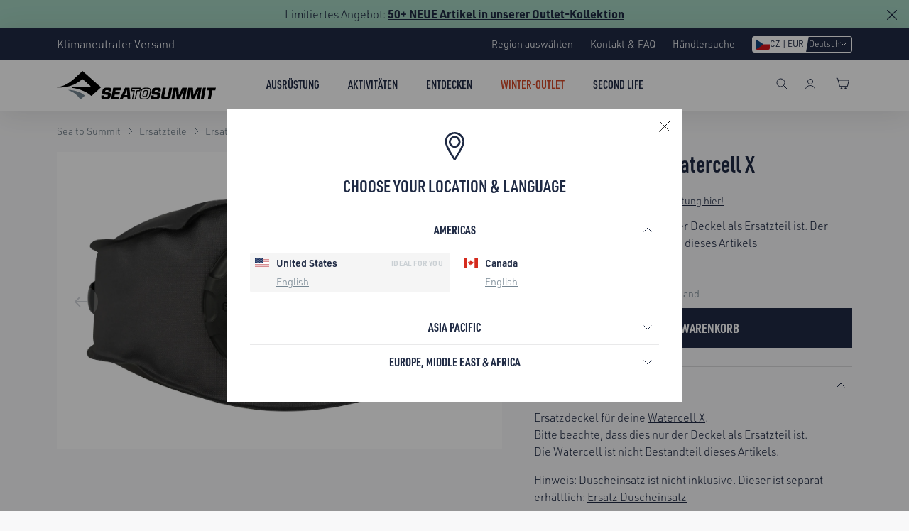

--- FILE ---
content_type: text/javascript; charset=utf-8
request_url: https://seatosummit.eu/de-cz/products/replacement-lid-for-watercell-x.js
body_size: 116
content:
{"id":8544664486221,"title":"Ersatzdeckel für Watercell X","handle":"replacement-lid-for-watercell-x","description":"\u003cp\u003e\u003cspan data-mce-fragment=\"1\"\u003eErsatzdeckel f\u0026uuml;r deine\u0026nbsp;\u003ca href=\"https:\/\/seatosummit.eu\/de\/products\/watercell-x\"\u003eWatercell X\u003c\/a\u003e. \u003c\/span\u003e\u003cbr \/\u003e\n\u003cspan data-mce-fragment=\"1\"\u003eBitte beachte, dass dies nur der Deckel als Ersatzteil ist. Die\u0026nbsp;Watercell ist nicht Bestandteil dieses Artikels.\u003c\/span\u003e\u003c\/p\u003e\n\n\u003cp\u003eHinweis: Duscheinsatz ist nicht inklusive. Dieser ist separat erh\u0026auml;ltlich:\u0026nbsp;\u003ca href=\"https:\/\/seatosummit.eu\/de\/products\/replacement-shower-insert-for-watercell-x\" rel=\"noopener noreferrer\" target=\"_blank\" title=\"Ersatz Duscheinsatz\"\u003eErsatz Duscheinsatz\u003c\/a\u003e\u003c\/p\u003e\n\n\u003cul\u003e\n\t\u003cli\u003e\u003cspan data-mce-fragment=\"1\"\u003ePasst auch auf\u0026nbsp;\u003ca href=\"https:\/\/seatosummit.eu\/de\/products\/watercell-st\"\u003eWatercell ST\u003c\/a\u003e\u003c\/span\u003e\u003c\/li\u003e\n\u003c\/ul\u003e\n","published_at":"2023-05-11T09:31:39+02:00","created_at":"2023-05-11T09:20:01+02:00","vendor":"Sea to Summit EU","type":"Spare Parts","tags":["Gear | Spare Parts","Spare Parts"],"price":1495,"price_min":1495,"price_max":1495,"available":true,"price_varies":false,"compare_at_price":null,"compare_at_price_min":0,"compare_at_price_max":0,"compare_at_price_varies":false,"variants":[{"id":46701135987021,"title":"Default Title","option1":"Default Title","option2":null,"option3":null,"sku":"AZ141579","requires_shipping":true,"taxable":true,"featured_image":{"id":50804816019789,"product_id":8544664486221,"position":1,"created_at":"2023-05-11T09:30:22+02:00","updated_at":"2023-05-11T09:30:24+02:00","alt":null,"width":3000,"height":2001,"src":"https:\/\/cdn.shopify.com\/s\/files\/1\/0604\/9218\/5750\/files\/AWATCELX_LID.jpg?v=1683790224","variant_ids":[46701135987021]},"available":true,"name":"Ersatzdeckel für Watercell X","public_title":null,"options":["Default Title"],"price":1495,"weight":0,"compare_at_price":null,"inventory_management":"shopify","barcode":"2500012557366","featured_media":{"alt":null,"id":43404243697997,"position":1,"preview_image":{"aspect_ratio":1.499,"height":2001,"width":3000,"src":"https:\/\/cdn.shopify.com\/s\/files\/1\/0604\/9218\/5750\/files\/AWATCELX_LID.jpg?v=1683790224"}},"quantity_rule":{"min":1,"max":null,"increment":1},"quantity_price_breaks":[],"requires_selling_plan":false,"selling_plan_allocations":[]}],"images":["\/\/cdn.shopify.com\/s\/files\/1\/0604\/9218\/5750\/files\/AWATCELX_LID.jpg?v=1683790224","\/\/cdn.shopify.com\/s\/files\/1\/0604\/9218\/5750\/files\/AWATCELX_LID2.jpg?v=1683790224"],"featured_image":"\/\/cdn.shopify.com\/s\/files\/1\/0604\/9218\/5750\/files\/AWATCELX_LID.jpg?v=1683790224","options":[{"name":"Title","position":1,"values":["Default Title"]}],"url":"\/de-cz\/products\/replacement-lid-for-watercell-x","media":[{"alt":null,"id":43404243697997,"position":1,"preview_image":{"aspect_ratio":1.499,"height":2001,"width":3000,"src":"https:\/\/cdn.shopify.com\/s\/files\/1\/0604\/9218\/5750\/files\/AWATCELX_LID.jpg?v=1683790224"},"aspect_ratio":1.499,"height":2001,"media_type":"image","src":"https:\/\/cdn.shopify.com\/s\/files\/1\/0604\/9218\/5750\/files\/AWATCELX_LID.jpg?v=1683790224","width":3000},{"alt":null,"id":43404243730765,"position":2,"preview_image":{"aspect_ratio":1.5,"height":2000,"width":3000,"src":"https:\/\/cdn.shopify.com\/s\/files\/1\/0604\/9218\/5750\/files\/AWATCELX_LID2.jpg?v=1683790224"},"aspect_ratio":1.5,"height":2000,"media_type":"image","src":"https:\/\/cdn.shopify.com\/s\/files\/1\/0604\/9218\/5750\/files\/AWATCELX_LID2.jpg?v=1683790224","width":3000}],"requires_selling_plan":false,"selling_plan_groups":[]}

--- FILE ---
content_type: image/svg+xml
request_url: https://seatosummit.eu/cdn/shop/files/cart-icon-returns.svg?v=1721030487
body_size: -290
content:
<svg fill="none" height="32" width="32" xmlns="http://www.w3.org/2000/svg">
  <path d="M28 9.33V16M4 9.33v13.55c0 1.85 2.6 2.94 7.78 5.13 2.09.88 3.13 1.32 4.22 1.32V15.14m4 10.2s1.17 0 2.33 2.66c0 0 3.71-6.67 7-8" stroke-width="1.5" stroke-linejoin="round" stroke-linecap="round" stroke="#768692"></path>
  <path d="m8 16 2.67 1.33m12-12L9.33 12m1.77.92-3.9-1.88C5.08 10 4 9.49 4 8.67c0-.82 1.07-1.34 3.2-2.37l3.9-1.89c2.4-1.16 3.6-1.74 4.9-1.74 1.3 0 2.5.58 4.9 1.74l3.9 1.89C26.92 7.33 28 7.85 28 8.67c0 .82-1.07 1.33-3.2 2.37l-3.9 1.88c-2.4 1.17-3.6 1.75-4.9 1.75-1.3 0-2.5-.58-4.9-1.75Z" stroke-width="1.5" stroke-linejoin="round" stroke-linecap="round" stroke="#768692"></path>
</svg>


--- FILE ---
content_type: image/svg+xml
request_url: https://seatosummit.eu/cdn/shop/files/cart-icon-award.svg?v=1721030487
body_size: -783
content:
<svg fill="none" height="32" width="32" xmlns="http://www.w3.org/2000/svg">
  <path d="M5.33 29.33h21.34M10.24 17.32c-.88-4.48-1.33-6.72-.37-8.55.96-1.82 3.01-2.65 7.12-4.32l.84-.34c3.1-1.26 4.65-1.9 5.59-1.08.94.82.6 2.5-.05 5.9L20.43 24h-8.87l-1.32-6.68ZM8 28c0-1.89 0-2.83.59-3.41C9.17 24 10.1 24 12 24h8c1.89 0 2.83 0 3.41.59.59.58.59 1.52.59 3.41v1.33H8V28Z" stroke-width="1.5" stroke-linejoin="round" stroke-linecap="round" stroke="#768692"></path>
</svg>
